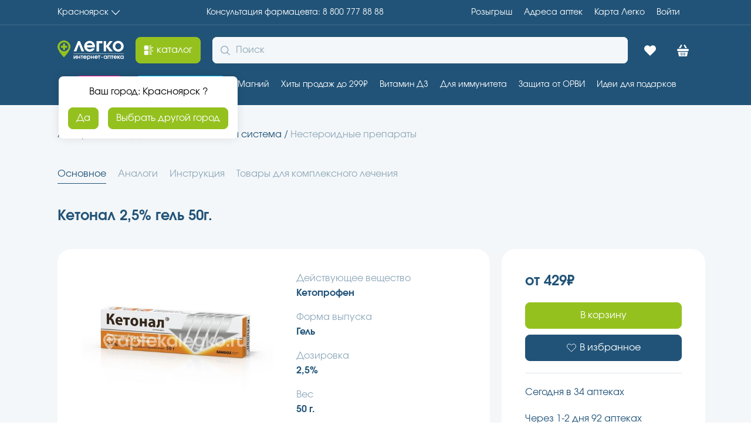

--- FILE ---
content_type: application/javascript
request_url: https://sync.bumlam.com/?src=etg1&s_data=CAIQARiDxrnLBqIBEEMVGJD1WBHwhuAAJZDAZHw*
body_size: 228
content:
var _userCode = '43151890-f558-11f0-86e0-002590c0647c#1768841987';